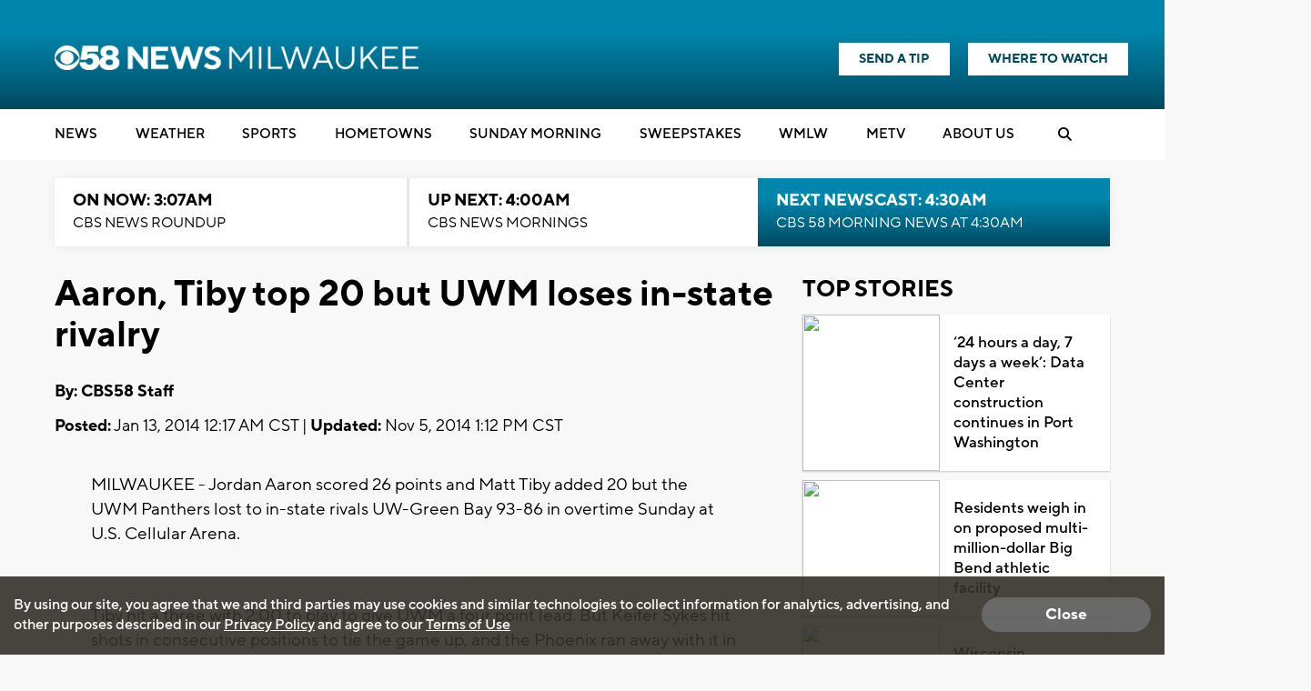

--- FILE ---
content_type: text/html; charset=utf-8
request_url: https://www.google.com/recaptcha/api2/aframe
body_size: -86
content:
<!DOCTYPE HTML><html><head><meta http-equiv="content-type" content="text/html; charset=UTF-8"></head><body><script nonce="br3vpQRexybmwknnOJ9YKA">/** Anti-fraud and anti-abuse applications only. See google.com/recaptcha */ try{var clients={'sodar':'https://pagead2.googlesyndication.com/pagead/sodar?'};window.addEventListener("message",function(a){try{if(a.source===window.parent){var b=JSON.parse(a.data);var c=clients[b['id']];if(c){var d=document.createElement('img');d.src=c+b['params']+'&rc='+(localStorage.getItem("rc::a")?sessionStorage.getItem("rc::b"):"");window.document.body.appendChild(d);sessionStorage.setItem("rc::e",parseInt(sessionStorage.getItem("rc::e")||0)+1);localStorage.setItem("rc::h",'1769764170623');}}}catch(b){}});window.parent.postMessage("_grecaptcha_ready", "*");}catch(b){}</script></body></html>

--- FILE ---
content_type: application/javascript; charset=utf-8
request_url: https://fundingchoicesmessages.google.com/f/AGSKWxWOCK9RaiHm_UaUEF7iYnuMzfDQ6sT54DhLPgc5_vYNRgWfwmbmB0hQa74smeAhDND-nLbOvOKgbvP9omS-IZ3h65-uyOSey2RSdsvQDMayAlPttJ-IG7_jp8Sz6Vto7V6Jk9IksW5QnNHL9iLm8qmEBZ6pDHewa9IgKVyJIRVLXRw_rFeD14PmC1wG/_/ad/skin_/ad_ima-/geo-ads_/ads88./script-adv-
body_size: -1286
content:
window['aa8609df-7df1-4c67-a274-a26c5b4fa879'] = true;